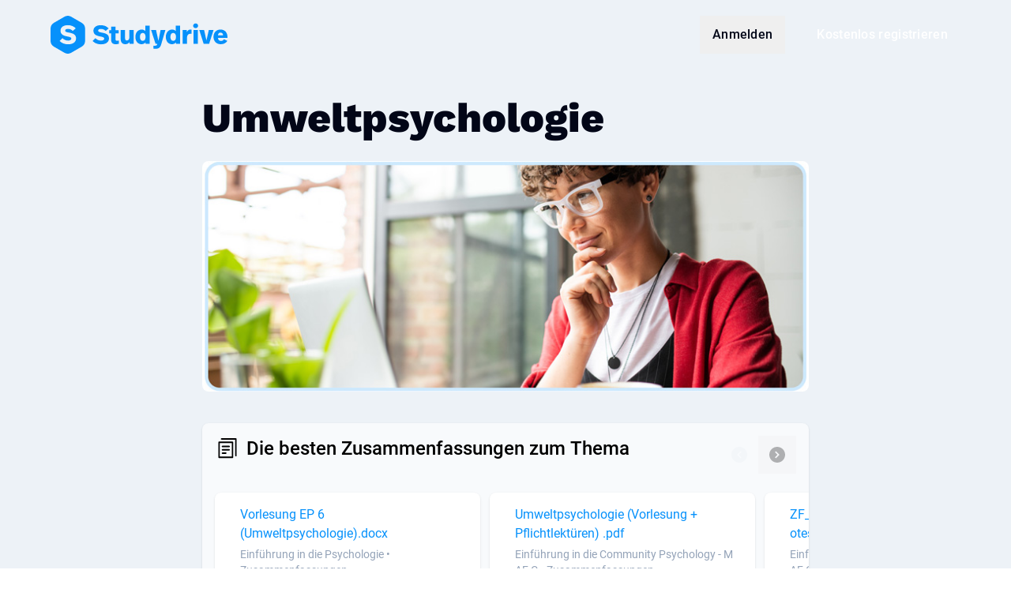

--- FILE ---
content_type: text/css
request_url: https://www.studydrive.net/assets/GroupsWidget-DPxyOSOa.css
body_size: -101
content:
@media (min-width: 768px){.md\:w-84[data-v-8f99f0cd]{width:21rem}}


--- FILE ---
content_type: image/svg+xml
request_url: https://www.studydrive.net/images/icons/icon-chevron-circled-left.svg
body_size: 385
content:
<?xml version="1.0" encoding="UTF-8"?>
<svg width="24px" height="24px" viewBox="0 0 24 24" version="1.1" xmlns="http://www.w3.org/2000/svg" xmlns:xlink="http://www.w3.org/1999/xlink">
    <title>Icon Chevron Circled Left</title>
    <desc>Created with Sketch.</desc>
    <defs>
        <path d="M20,10 C20,4.48583333 15.5141667,0 10,0 C4.48583333,0 0,4.48583333 0,10 C0,15.5141667 4.48583333,20 10,20 C15.5141667,20 20,15.5141667 20,10 Z M5.48833333,8.33333333 L6.66666667,7.155 L10,10.4883333 L13.3333333,7.155 L14.5116667,8.33333333 L10,12.845 L5.48833333,8.33333333 Z" id="path-1"></path>
    </defs>
    <g id="Icon/Chevron-Circled" stroke="none" stroke-width="1" fill="none" fill-rule="evenodd">
        <g id="Group" transform="translate(22, 2) rotate(90)">
            <mask id="mask-2" fill="white">
                <use xlink:href="#path-1"></use>
            </mask>

            <g id="Basics/Color/Black/700" mask="url(#mask-2)" fill="currentColor">
                <g id="Rectangle">
                    <rect x="0" y="0" width="24" height="24"></rect>
                </g>
            </g>
        </g>
    </g>
</svg>

--- FILE ---
content_type: image/svg+xml
request_url: https://www.studydrive.net/images/icons/icon-chevron-circled-right.svg
body_size: 386
content:
<?xml version="1.0" encoding="UTF-8"?>
<svg width="24px" height="24px" viewBox="0 0 24 24" version="1.1" xmlns="http://www.w3.org/2000/svg" xmlns:xlink="http://www.w3.org/1999/xlink">
    <title>Icon Chevron Circled Right</title>
    <desc>Created with Sketch.</desc>
    <defs>
        <path d="M20,10 C20,4.48583333 15.5141667,0 10,0 C4.48583333,0 0,4.48583333 0,10 C0,15.5141667 4.48583333,20 10,20 C15.5141667,20 20,15.5141667 20,10 Z M5.48833333,8.33333333 L6.66666667,7.155 L10,10.4883333 L13.3333333,7.155 L14.5116667,8.33333333 L10,12.845 L5.48833333,8.33333333 Z" id="path-1"></path>
    </defs>
    <g id="Icon/Chevron-Circled" stroke="none" stroke-width="1" fill="none" fill-rule="evenodd">
        <g id="Group" transform="translate(2, 22) rotate(-90)">
            <mask id="mask-2" fill="white">
                <use xlink:href="#path-1"></use>
            </mask>

            <g id="Basics/Color/Black/700" mask="url(#mask-2)" fill="currentColor">
                <g id="Rectangle">
                    <rect x="0" y="0" width="24" height="24"></rect>
                </g>
            </g>
        </g>
    </g>
</svg>

--- FILE ---
content_type: application/javascript; charset=utf-8
request_url: https://www.studydrive.net/assets/components/Carousel-JeEQOATy.js
body_size: 1507
content:
var m=(e,i,s)=>new Promise((d,t)=>{var o=l=>{try{c(s.next(l))}catch(h){t(h)}},a=l=>{try{c(s.throw(l))}catch(h){t(h)}},c=l=>l.done?d(l.value):Promise.resolve(l.value).then(o,a);c((s=s.apply(e,i)).next())});import{i as v}from"../main-Dcz82mgM.js";import{F as x,A as b,B as w,M as n,D as r,e as u,a8 as p,Q as f,$ as g}from"../vendor-core-DqwDyjbN.js";import{$ as y,a1 as _}from"../vendor-ui-2qSUaeZj.js";import"../vendor-jHPQaqhS.js";try{let e=typeof window!="undefined"?window:typeof global!="undefined"?global:typeof globalThis!="undefined"?globalThis:typeof self!="undefined"?self:{},i=new e.Error().stack;i&&(e._sentryDebugIds=e._sentryDebugIds||{},e._sentryDebugIds[i]="a05e44a9-0190-41cd-95cc-4838466d2bc4",e._sentryDebugIdIdentifier="sentry-dbid-a05e44a9-0190-41cd-95cc-4838466d2bc4")}catch(e){}const C={name:"Carousel",props:{disableShadow:{type:Boolean,default:!1}},emits:["carousel-moved-left","carousel-moved-right"],data(){return{BtnVariant:v,offset:0,index:0,limit:0,total:0,containerHeight:0,slidesWidth:0}},computed:{slidesStyle(){let e=this.index*this.offset*-1;if(this.limit>0&&this.index===this.limit){const i=this.$refs.container.clientWidth;e=(this.slidesWidth+this.slidesPaddingLeft-i)*-1}return{"--transform-translate-x":`${e}px`,"--width":`${this.slidesWidth}px`}},slidesPaddingLeft(){let{paddingLeft:e}=window.getComputedStyle(this.$refs.container.children[0]);return e=/\d+/.exec(e)||[0],parseInt(e[0],10)}},mounted(){return m(this,null,function*(){yield this.$nextTick(),this.init(),window.addEventListener("resize",this.debouncedInit)})},beforeUnmount(){window.removeEventListener("resize",this.debouncedInit)},methods:{debouncedInit:_(function(){this.init()},150),init(){this.index=0,this.total=this.$refs.slides.childElementCount;const e=this.$refs.container.clientWidth;let i=0,s=0;Object.values(this.$refs.slides.children).forEach(d=>{const t=window.getComputedStyle(d),o=/\d+/.exec(t.marginLeft)||[0],a=/\d+/.exec(t.marginRight)||[0];i+=d.clientWidth+parseInt(o[0],10)+parseInt(a[0],10),this.index<this.total-1&&(i+=12),i<=e&&(s+=1),d.clientHeight>this.containerHeight&&(this.containerHeight=d.clientHeight)}),this.offset=i/this.total,this.limit=this.total-s,this.slidesWidth=i+this.slidesPaddingLeft},moveLeft(){this.index-=1,this.$emit("carousel-moved-left")},moveRight(){this.index+=1,this.$emit("carousel-moved-right")}}},I={class:"flex max-md:container mb-4 md:px-4"},B={class:"flex-grow"},L={class:"flex-none hidden md:inline-block"},k={class:"max-md:container md:px-4"},W={"data-testid":"slides",class:"slides absolute w-full max-md:container overflow-x-scroll scrolling-touch md:px-4 md:overflow-hidden"},E={class:"max-md:container md:px-4"};function S(e,i,s,d,t,o){const a=x("Btn");return w(),b("div",{"data-testid":"carousel",class:f(["w-full py-4 md:rounded-lg",s.disableShadow?"":"shadow"])},[n("div",I,[n("div",B,[r(e.$slots,"header",{},void 0,!0)]),n("div",L,[u(a,{"data-testid":"nav-left",variant:t.BtnVariant.TEXT,class:f(t.index===0?"opacity-05":"opacity-30"),icon:"chevron-circled-left",disabled:t.index===0,onClick:p(o.moveLeft,["prevent","stop"])},null,8,["variant","class","disabled","onClick"]),u(a,{"data-testid":"nav-right",variant:t.BtnVariant.TEXT,class:f(t.index===t.limit?"opacity-05":"opacity-30"),icon:"chevron-circled-right",disabled:t.index===t.limit,onClick:p(o.moveRight,["prevent","stop"])},null,8,["variant","class","disabled","onClick"])])]),n("div",k,[r(e.$slots,"content",{},void 0,!0)]),n("div",{ref:"container",style:g(`height: ${t.containerHeight}px`),class:"relative overflow-hidden"},[n("div",W,[n("div",{ref:"slides",class:"flex gap-x-3",style:g(o.slidesStyle)},[r(e.$slots,"slides",{},void 0,!0)],4)])],4),n("div",E,[r(e.$slots,"footer",{},void 0,!0)])],2)}const z=y(C,[["render",S],["__scopeId","data-v-e0d29340"]]);export{z as C};
//# sourceMappingURL=Carousel-JeEQOATy.js.map


--- FILE ---
content_type: image/svg+xml
request_url: https://www.studydrive.net/images/icons/icon-course.svg
body_size: 535
content:
<svg width="24" height="24" viewBox="0 0 24 24" fill="none" xmlns="http://www.w3.org/2000/svg">
<path fill-rule="evenodd" clip-rule="evenodd" d="M11.222 2.85284C11.4247 2.74722 11.6662 2.74722 11.8689 2.85284L20.9599 7.58968C21.1913 7.71025 21.3364 7.94953 21.3364 8.21046C21.3364 8.4714 21.1913 8.71067 20.9599 8.83125L18.6089 10.0562V17.6842C18.6089 18.3032 18.3251 18.841 17.9171 19.2719C17.5125 19.6991 16.96 20.052 16.3305 20.3331C15.0699 20.8961 13.3774 21.2263 11.5453 21.2263C9.7131 21.2263 8.02066 20.8961 6.76004 20.3331C6.13057 20.052 5.57802 19.6991 5.17346 19.2719C4.76541 18.841 4.48163 18.3032 4.48163 17.6842V10.056L2.13112 8.83125C1.89971 8.71067 1.75458 8.4714 1.75458 8.21046C1.75458 7.94953 1.89971 7.71025 2.13112 7.58968L11.222 2.85284ZM5.88163 10.7855V17.6842C5.88163 17.8501 5.95398 18.06 6.18997 18.3092C6.42944 18.5621 6.80882 18.8216 7.33094 19.0548C8.3735 19.5204 9.86289 19.8263 11.5453 19.8263C13.2276 19.8263 14.717 19.5204 15.7596 19.0548C16.2817 18.8216 16.6611 18.5621 16.9006 18.3092C17.1365 18.06 17.2089 17.8501 17.2089 17.6842V10.7857L11.8689 13.5681C11.6662 13.6737 11.4247 13.6737 11.222 13.5681L5.88163 10.7855ZM17.6004 9.00306C17.5907 9.00785 17.581 9.01285 17.5716 9.01808L11.5455 12.158L3.96944 8.21046L11.5455 4.26295L19.1215 8.21046L17.6004 9.00306ZM21.5454 10.3527C21.932 10.3527 22.2454 10.6661 22.2454 11.0527V15.7896C22.2454 16.1762 21.932 16.4896 21.5454 16.4896C21.1588 16.4896 20.8454 16.1762 20.8454 15.7896V11.0527C20.8454 10.6661 21.1588 10.3527 21.5454 10.3527Z" fill="black"/>
</svg>


--- FILE ---
content_type: application/javascript; charset=utf-8
request_url: https://www.studydrive.net/assets/views/WidgetFooter-CG1AQojQ.js
body_size: 606
content:
import{F as d,A as a,B as o,M as i,C as r,N as l,e as c,Q as f}from"../vendor-core-DqwDyjbN.js";import{$ as b}from"../vendor-ui-2qSUaeZj.js";try{let t=typeof window!="undefined"?window:typeof global!="undefined"?global:typeof globalThis!="undefined"?globalThis:typeof self!="undefined"?self:{},n=new t.Error().stack;n&&(t._sentryDebugIds=t._sentryDebugIds||{},t._sentryDebugIds[n]="103164d1-f330-4202-bb8b-b482e70dcfbe",t._sentryDebugIdIdentifier="sentry-dbid-103164d1-f330-4202-bb8b-b482e70dcfbe")}catch(t){}const u={name:"WidgetFooter",props:{text:{type:String,default:""},appearanceFooter:{type:String,default:""},buttonLink:{type:String,default:""},buttonTarget:{type:String,default:""},buttonText:{type:String,default:""}}},g={class:"flex-grow mr-6"},_=["textContent"],m={key:0,class:"text-center margin-top mr-0"};function p(t,n,e,y,x,h){const s=d("BtnCta");return o(),a("div",{class:f(["content-end mt-4 md:flex items-center",[e.appearanceFooter?`${e.appearanceFooter}`:""]]),"data-testid":"widget-footer"},[i("div",g,[e.text?(o(),a("p",{key:0,class:"text-slate-600 leading-6 whitespace-pre-line",textContent:l(e.text)},null,8,_)):r("",!0)]),e.buttonLink&&e.buttonText?(o(),a("div",m,[c(s,{href:e.buttonLink,target:e.buttonTarget,class:"whitespace-nowrap w-full",size:"lg",label:e.buttonText},null,8,["href","target","label"])])):r("",!0)],2)}const C=b(u,[["render",p],["__scopeId","data-v-70605c1c"]]);export{C as W};
//# sourceMappingURL=WidgetFooter-CG1AQojQ.js.map


--- FILE ---
content_type: application/javascript; charset=utf-8
request_url: https://www.studydrive.net/assets/views/LandingPageIndex-CcDI37pJ.js
body_size: 4610
content:
var F=Object.defineProperty,D=Object.defineProperties;var L=Object.getOwnPropertyDescriptors;var T=Object.getOwnPropertySymbols;var H=Object.prototype.hasOwnProperty,q=Object.prototype.propertyIsEnumerable;var I=(s,t,n)=>t in s?F(s,t,{enumerable:!0,configurable:!0,writable:!0,value:n}):s[t]=n,j=(s,t)=>{for(var n in t||(t={}))H.call(t,n)&&I(s,n,t[n]);if(T)for(var n of T(t))q.call(t,n)&&I(s,n,t[n]);return s},S=(s,t)=>D(s,L(t));import"../vendor-jHPQaqhS.js";import{A as d,B as a,M as e,Q as y,F as f,N as r,S as x,U as w,W as v,D as W,ae as B,Y as u,e as h,C as k,ak as U,a7 as N,K as P,am as G,_ as M}from"../vendor-core-DqwDyjbN.js";import{$ as g}from"../vendor-ui-2qSUaeZj.js";import{T as O}from"./DashboardWidgetBrazeBanner-DmXItEzC.js";import{C as $}from"../components/Carousel-JeEQOATy.js";import{W as C}from"./WidgetFooter-CG1AQojQ.js";import{G as R}from"./GroupsWidget-xrPoXC3L.js";import"../main-Dcz82mgM.js";import"../vendor-libs-wS2hcLb2.js";import"../vendor-braze-m8rEv8yA.js";import"../vendor-lodash-KBd2o8hX.js";import"../vendor-sentry-D3Mp35JY.js";import"../vendor-builder-C6iZh-FA.js";import"../vendor-encoding-DzltcrUf.js";import"../lazyLoadEventMixin-DnW68_Se.js";try{let s=typeof window!="undefined"?window:typeof global!="undefined"?global:typeof globalThis!="undefined"?globalThis:typeof self!="undefined"?self:{},t=new s.Error().stack;t&&(s._sentryDebugIds=s._sentryDebugIds||{},s._sentryDebugIds[t]="cef88d14-d675-4b45-9b09-f7adf58f522b",s._sentryDebugIdIdentifier="sentry-dbid-cef88d14-d675-4b45-9b09-f7adf58f522b")}catch(s){}const E=/<script\b[^>]*>([\s\S]*?)<\/script>/gm;function V(s,t){let n=s;for(let i=0;i<t.length;i+=1){let l="";if(t[i].includes("podigee"))l="podigee";else if(t[i].includes("lpcontent"))l="lpcontent";else continue;n=s.replace(E,`<div class="scriptPlaceHolder-${l}"></div>`)}return n}function z(s,t){const n=/src\s*=\s*"(.+?)"/,i=/class\s*=\s*"(.+?)"/,l=/data-configuration\s*=\s*"(.+?)"/,c=n.exec(s),p=i.exec(s),m=l.exec(s),o=document.createElement("script");o.setAttribute("type","text/javascript"),o.setAttribute("language","javascript"),c&&o.setAttribute("src",c[1]),p&&o.setAttribute("class",p[1]),m&&o.setAttribute("data-configuration",m[1]);const _=document.getElementsByClassName("scriptPlaceHolder-podigee");setTimeout(()=>{_[t].insertAdjacentElement("afterbegin",o)},100)}function K(s,t){const i=/src\s*=\s*"(.+?)"/.exec(s),l=document.createElement("script");i&&l.setAttribute("src",i[1]),l.setAttribute("async",""),l.setAttribute("defer","");const c=document.getElementsByClassName("scriptPlaceHolder-lpcontent");setTimeout(()=>{c[t].insertAdjacentElement("afterbegin",l)},100)}function Q(s){for(let t=0;t<s.length;t+=1)s[t].includes("podigee")?z(s[t],t):s[t].includes("lpcontent")&&K(s[t],t)}function Y(s){const t=s.match(E);return t?(setTimeout(()=>Q(t),20),V(s,t)):s}const J={name:"WidgetEditorial",props:{item:{type:Object,required:!0},appearance:{type:String,required:!1,default:null}},mounted(){this.loadReport()},methods:{evaluateTextForScripts:Y,loadExternalScript(s){return new Promise((t,n)=>{const i=document.createElement("script");i.onload=()=>{t()},i.onerror=()=>{n()},i.setAttribute("src",s),document.head.appendChild(i)})},loadReport(){const s=sdWindow==null?void 0:sdWindow.report,t=document.getElementById("reportContainer");t!=null&&(s!=null?Promise.all([this.loadExternalScript("https://cdn.jsdelivr.net/npm/jquery@3.7.1/dist/jquery.min.js"),this.loadExternalScript("https://cdn.jsdelivr.net/npm/powerbi-client@2.23.1/dist/powerbi.min.js")]).then(()=>{const{models:n}=window["powerbi-client"],i={$schema:"http://powerbi.com/product/schema#basic",target:{table:"DimUser",column:"UserId"},displaySettings:{isLockedInViewMode:!0},operator:"In",values:[s.encodeId]},l={id:"78816afe-566a-490b-9a2b-2c414c37b208",embedUrl:s.embedUrl,tokenType:n.TokenType.Embed,type:"report",accessToken:s.token,filters:[i],settings:{panes:{filters:{visible:!1},pageNavigation:{visible:!1}},visualSettings:{visualHeaders:[{settings:{visible:!1}}]}},permisssions:n.Permissions.Read};powerbi.embed(t,l).setFilters([i])}):t.parentNode.removeChild(t))}}},X=["innerHTML"];function Z(s,t,n,i,l,c){return a(),d("div",null,[e("div",{class:y([n.appearance?`${n.appearance}`:"max-md:container","editorial"]),innerHTML:c.evaluateTextForScripts(n.item.text)},null,10,X)])}const tt=g(J,[["render",Z],["__scopeId","data-v-4e7f2b99"]]),et={name:"WidgetLink",props:{item:{type:Object,required:!0},appearance:{type:String,required:!1,default:null},appearanceH2:{type:String,required:!1,default:null}}},st={class:"bg-slate-50 grid my-5 max-md:container md:p-4 shadow md:rounded-lg"},nt={class:"flex flex-row justify-between"},ot={class:"flex items-center"},at={class:"flex-1 text-xl line-clamp-2 leading-7 md:text-2xl"},it={class:y("flex flex-row flex-wrap mt-4 -mb-2")};function lt(s,t,n,i,l,c){const p=f("BtnCta");return a(),d("div",st,[e("div",nt,[e("div",ot,[t[0]||(t[0]=e("span",{class:"flex-initial icon icon-folder-marked w-8 h-8 mr-2"},null,-1)),e("h2",at,r(n.item.h2),1)])]),e("div",it,[(a(!0),d(x,null,w(n.item.data,m=>(a(),v(p,{key:m.button_text,variant:"secondary",href:m.button_link,label:m.button_text,class:"mr-4 mb-2"},null,8,["href","label"]))),128))])])}const rt=g(et,[["render",lt]]),dt={name:"WidgetHeroImage",props:{appearance:{type:String,required:!1,default:null}}};function ct(s,t,n,i,l,c){return a(),d("div",{class:y([n.appearance?`${n.appearance}`:"","heroImage"])},[W(s.$slots,"default")],2)}const mt=g(dt,[["render",ct]]),ut={name:"CoursesWidget",components:{WidgetFooter:C,Carousel:$},props:{item:{type:Object,required:!0},noText:{type:Boolean,default:!1},loading:{type:Boolean,default:!1},bgClass:{type:String,default:"bg-slate-50"}},data:()=>({forceUpdate:1}),watch:{"item.data":function(){this.forceUpdate+=1}}},pt={class:"flex items-center"},ft={class:"flex-1 font-subtitle-3 md:font-subtitle-2 line-clamp-2 break-word-please"},_t={class:"bg-white w-80 pt-4 px-4 pb-2 shadow rounded-lg md:w-84"},bt={class:"mb-3"},ht={class:"text-blue-600 text-base font-normal line-clamp-2 leading-6 mb-1 break-word-please"},gt=["href","alt"],xt={key:0,class:"h-10 text-sm text-slate-400 line-clamp-2 leading-5 break-word-please"},wt={class:"flex justify-end text-sm text-slate-400 leading-5 pt-2 border-t"},vt={class:"flex items-center ml-4"},yt={class:"flex items-center ml-4"},kt={class:"flex items-center ml-4"};function $t(s,t,n,i,l,c){const p=f("Spinner"),m=f("WidgetFooter"),o=f("Carousel");return a(),v(o,{key:s.forceUpdate,class:y(n.bgClass)},B({header:u(()=>[e("div",pt,[t[0]||(t[0]=e("span",{class:"flex-initial icon icon-course w-8 h-8 mr-2"},null,-1)),e("h2",ft,r(n.item.h2),1)])]),slides:u(()=>[(a(!0),d(x,null,w(n.item.data,_=>(a(),d("div",{key:_.id,class:"py-1"},[e("div",_t,[e("div",bt,[e("h3",ht,[e("a",{href:_.link,alt:_.h3},r(_.h3),9,gt)]),n.noText?k("",!0):(a(),d("p",xt,r(_.text),1))]),e("div",wt,[e("div",vt,[t[1]||(t[1]=e("span",{class:"icon icon-discussions h-5 w-5 mr-1"},null,-1)),e("span",null,r(_.posts||0),1)]),e("div",yt,[t[2]||(t[2]=e("span",{class:"icon icon-document h-5 w-5 mr-1"},null,-1)),e("span",null,r(_.documents||0),1)]),e("div",kt,[t[3]||(t[3]=e("span",{class:"icon icon-users h-5 w-5 mr-1"},null,-1)),e("span",null,r(_.users||0),1)])])])]))),128))]),footer:u(()=>[h(m,{text:n.item.text,"button-link":n.item.button_link,"button-target":n.item.button_target,"button-text":n.item.button_text},null,8,["text","button-link","button-target","button-text"])]),_:2},[n.loading?{name:"content",fn:u(()=>[h(p,{appearance:"dots",class:"mx-auto my-4",size:"xs"})]),key:"0"}:void 0]),1032,["class"])}const Ct=g(ut,[["render",$t],["__scopeId","data-v-0d81bea2"]]),Tt={name:"DocumentsWidget",components:{WidgetFooter:C,Carousel:$},props:{item:{type:Object,required:!0},bgClass:{type:String,default:"bg-slate-50"}},data(){return{forceUpdate:1}},computed:S(j({},U("ui",["getLocale"])),{lang(){return this.getLocale.slice(0,2)}}),watch:{"item.data":function(){this.forceUpdate+=1}},methods:{getStats(s){return[{icon:"heart",value:s.up_votes},{icon:"discussions",value:s.posts},{icon:"downloads",value:s.downloads}]}}},It={class:"flex items-center"},jt={class:"flex-1 font-subtitle-3 md:font-subtitle-2 line-clamp-2 break-word-please"},St={class:"bg-white w-80 pt-4 px-4 pb-2 my-1 shadow rounded-lg md:w-84"},Wt={class:"flex mb-3"},Et=["href","alt"],At={class:"text-blue-600 text-base font-normal line-clamp-2 leading-6 mb-1 break-word-please"},Ft=["href","alt"],Dt={class:"h-10 text-sm text-slate-400 line-clamp-2 leading-5 break-word-please"};function Lt(s,t,n,i,l,c){const p=f("AssetCdnImage"),m=f("TagList"),o=f("WidgetFooter"),_=f("Carousel"),A=N("tooltip");return a(),v(_,{key:l.forceUpdate,class:y(n.bgClass)},{header:u(()=>[e("div",It,[t[0]||(t[0]=e("span",{class:"flex-initial icon icon-documents w-8 h-8 mr-2"},null,-1)),e("h2",jt,r(n.item.h2),1)])]),content:u(()=>[W(s.$slots,"content",{},void 0,!0)]),slides:u(()=>[(a(!0),d(x,null,w(n.item.data,b=>(a(),d("div",{key:b.id,class:"py-1"},[e("div",St,[e("div",Wt,[e("a",{href:b.link,alt:b.h3,class:"flex-none mr-4"},[h(p,{src:b.image,alt:n.item.h2,width:88,height:88,"object-fit":"cover",class:"bg-slate-50 rounded-lg w-22 h-22"},null,8,["src","alt"])],8,Et),e("div",null,[P((a(),d("h3",At,[e("a",{href:b.link,alt:b.h3},r(b.h3),9,Ft)])),[[A,b.short_file_name]]),e("p",Dt,r(b.text),1)])]),h(m,{class:"justify-end","tag-size":"sm","tag-bare":"",tags:c.getStats(b)},null,8,["tags"])])]))),128))]),footer:u(()=>[h(o,{text:n.item.text,"button-link":n.item.button_link,"button-target":n.item.button_target,"button-text":n.item.button_text},null,8,["text","button-link","button-target","button-text"])]),_:3},8,["class"])}const Ht=g(Tt,[["render",Lt],["__scopeId","data-v-2ac142cc"]]),qt={name:"FlashcardsWidget",components:{WidgetFooter:C,Carousel:$},props:{item:{type:Object,required:!0}},setup(){const{t:s}=G("course");return{t:s}},methods:{flashcardText(s){const t=s.amount_cards;return t===1?`${t} ${this.t("results.item.fc-singular")}`:`${t} ${this.t("results.item.fc-plural")}`}}},Bt={class:"flex items-center"},Ut={class:"flex-1 font-subtitle-3 md:font-subtitle-2 line-clamp-2 break-word-please"},Nt={class:"flex mb-3"},Pt=["href","alt"],Gt={class:"preview flex items-end justify-center flex-shrink-0 w-18 h-18 md:h-24 md:w-24 bg-cover border border-slate-100"},Mt={class:"preview flex items-end justify-center flex-shrink-0 w-18 h-18 md:h-24 md:w-24 bg-cover border border-slate-100"},Ot={class:"text-slate-400 text-center leading-none text-2xs md:text-xs bg-white border rounded-full shadow px-2 py-1 mb-1 md:mb-3"},Rt={class:"text-blue-600 text-base font-normal line-clamp-2 leading-6 mb-1 break-word-please"},Vt=["href","alt"],zt={class:"h-15 text-sm text-slate-400 line-clamp-3 leading-5 break-word-please"},Kt={class:"flex justify-end text-sm text-slate-400 leading-5 pt-2 border-t"},Qt={class:"flex items-center ml-4"},Yt={class:"flex items-center ml-4"};function Jt(s,t,n,i,l,c){const p=f("WidgetFooter"),m=f("Carousel");return a(),v(m,{class:"bg-slate-50"},{header:u(()=>[e("div",Bt,[t[0]||(t[0]=e("span",{class:"flex-initial icon icon-flashcards w-8 h-8 mr-2"},null,-1)),e("h2",Ut,r(n.item.h2),1)])]),slides:u(()=>[(a(!0),d(x,null,w(n.item.data,o=>(a(),d("div",{key:o.id,class:"bg-white min-w-80 pt-4 px-4 pb-2 my-1 shadow rounded-lg md:min-w-84"},[e("div",Nt,[e("a",{href:o.link,alt:o.h3,class:"flex-none mr-4"},[e("div",Gt,[e("picture",null,[e("div",Mt,[e("div",Ot,r(c.flashcardText(o)),1)])])])],8,Pt),e("div",null,[e("h3",Rt,[e("a",{href:o.link,alt:o.h3},r(o.h3),9,Vt)]),e("p",zt,r(o.text),1)])]),e("div",Kt,[e("div",Qt,[t[1]||(t[1]=e("span",{class:"icon icon-heart h-5 w-5 mr-1"},null,-1)),e("span",null,r(o.up_votes||0),1)]),e("div",Yt,[t[2]||(t[2]=e("span",{class:"icon icon-play h-5 w-5 mr-1"},null,-1)),e("span",null,r(o.visits||0),1)])])]))),128))]),footer:u(()=>[h(p,{text:n.item.text,"button-link":n.item.button_link,"button-target":n.item.button_target,"button-text":n.item.button_text},null,8,["text","button-link","button-target","button-text"])]),_:1})}const Xt=g(qt,[["render",Jt],["__scopeId","data-v-3173eaad"]]),Zt={name:"GroupDiscussionsWidget",components:{WidgetFooter:C,Carousel:$},props:{item:{type:Object,required:!0}}},te={class:"flex items-center"},ee={class:"flex-1 font-subtitle-3 md:font-subtitle-2 line-clamp-2 break-word-please"},se={class:"mb-4"},ne={class:"flex items-center mb-2"},oe=["href","alt"],ae=["src","alt"],ie={class:"text-slate-600 text-sm font-medium leading-5 line-clamp-1"},le=["href","alt"],re=["href","innerHTML"],de={class:"flex justify-end text-sm text-slate-400 leading-5 pt-2 border-t"},ce={class:"flex items-center ml-4"},me={class:"flex items-center ml-4"};function ue(s,t,n,i,l,c){const p=f("WidgetFooter"),m=f("Carousel");return a(),v(m,{class:"bg-slate-50"},{header:u(()=>[e("div",te,[t[0]||(t[0]=e("span",{class:"flex-initial icon icon-discussions-round w-8 h-8 mr-2"},null,-1)),e("h2",ee,r(n.item.h2),1)])]),slides:u(()=>[(a(!0),d(x,null,w(n.item.data,o=>(a(),d("div",{key:o.id,class:"bg-white w-80 pt-4 px-4 pb-2 my-1 shadow rounded-lg md:w-84"},[e("div",se,[e("div",ne,[o.avatar?(a(),d("a",{key:0,href:o.link,alt:o.h3,class:"flex-none mr-2"},[e("picture",null,[e("img",{src:o.avatar,alt:o.h3,class:"bg-slate-50 h-10 w-10 rounded-full"},null,8,ae)])],8,oe)):k("",!0),e("h3",ie,[e("a",{href:o.link,alt:o.h3},r(o.h3),9,le)])]),e("a",{href:o.link,class:"h-36 text-black leading-6 line-clamp-6",innerHTML:o.text},null,8,re)]),e("div",de,[e("div",ce,[t[1]||(t[1]=e("span",{class:"icon icon-heart h-5 w-5 mr-1"},null,-1)),e("span",null,r(o.up_votes||0),1)]),e("div",me,[t[2]||(t[2]=e("span",{class:"icon icon-discussions h-5 w-5 mr-1"},null,-1)),e("span",null,r(o.answers||0),1)])])]))),128))]),footer:u(()=>[h(p,{text:n.item.text,"button-link":n.item.button_link,"button-target":n.item.button_target,"button-text":n.item.button_text},null,8,["text","button-link","button-target","button-text"])]),_:1})}const pe=g(Zt,[["render",ue],["__scopeId","data-v-a88b044e"]]),fe={name:"LandingPageIndex",components:{TheFooterStatic:O,WidgetHeroImage:mt,Editorial:tt,Links:rt,Courses:Ct,Documents:Ht,Flashcards:Xt,Groups:R,GroupDiscussions:pe},data:()=>({content:window.sdWindow.data})},_e={class:"md:container"},be={key:0,class:"max-w-3xl mx-auto"},he={class:"max-md:container"},ge={class:"font-display-3 md:font-display-2 lg:font-display-1 mt-3 mb-4 md:mt-7 md:mb-5"},xe=["alt","src"];function we(s,t,n,i,l,c){const p=f("widgetHeroImage"),m=f("TheFooterStatic");return a(),d("div",_e,[s.content?(a(),d("div",be,[e("div",he,[e("h1",ge,r(s.content.h1),1),h(p,{appearance:"mb-6 md:mb-10"},{default:u(()=>[s.content.image!==null?(a(),d("img",{key:0,alt:s.content.h1,src:s.content.image,class:"w-full rounded-lg"},null,8,xe)):k("",!0)]),_:1})]),(a(!0),d(x,null,w(s.content.widget,o=>(a(),d("div",{key:o.id,class:"mb-6 md:mb-5"},[(a(),v(M(o.type),{key:o.id,item:o},null,8,["item"]))]))),128))])):k("",!0),h(m,{class:"mt-20"})])}const qe=g(fe,[["render",we],["__scopeId","data-v-356a5441"]]);export{qe as default};
//# sourceMappingURL=LandingPageIndex-CcDI37pJ.js.map


--- FILE ---
content_type: application/javascript; charset=utf-8
request_url: https://www.studydrive.net/assets/views/GroupsWidget-xrPoXC3L.js
body_size: 1126
content:
import{C as b}from"../components/Carousel-JeEQOATy.js";import"../vendor-jHPQaqhS.js";import{W as p}from"./WidgetFooter-CG1AQojQ.js";import{F as r,W as u,B as a,Y as i,e as h,A as l,S as g,U as x,M as e,N as d,C as c,Q as y}from"../vendor-core-DqwDyjbN.js";import{$ as w}from"../vendor-ui-2qSUaeZj.js";try{let t=typeof window!="undefined"?window:typeof global!="undefined"?global:typeof globalThis!="undefined"?globalThis:typeof self!="undefined"?self:{},s=new t.Error().stack;s&&(t._sentryDebugIds=t._sentryDebugIds||{},t._sentryDebugIds[s]="77021c11-b616-493d-a1d6-28d56c030973",t._sentryDebugIdIdentifier="sentry-dbid-77021c11-b616-493d-a1d6-28d56c030973")}catch(t){}const k={name:"GroupsWidget",components:{WidgetFooter:p,Carousel:b},props:{item:{type:Object,required:!0},loading:{type:Boolean,default:!1},bgClass:{type:String,default:"bg-slate-50"}},data:()=>({forceUpdate:1}),watch:{"item.data":function(){this.forceUpdate+=1}}},C={class:"flex items-center"},v={class:"flex-1 font-subtitle-3 md:font-subtitle-2 line-clamp-2 break-word-please"},W={class:"bg-white w-80 pt-4 px-4 pb-2 shadow rounded-lg md:w-84"},B={class:"mb-3"},D={class:"h-12 text-blue-600 text-base font-normal leading-6 line-clamp-2 break-word-please"},I=["href","alt"],F={class:"flex justify-end text-sm text-slate-400 leading-5 pt-2 border-t"},S={key:0,class:"flex items-center ml-4"},N={key:1,class:"flex items-center ml-4"};function U(t,s,n,G,V,j){const m=r("Spinner"),f=r("WidgetFooter"),_=r("Carousel");return a(),u(_,{key:t.forceUpdate,class:y(n.bgClass)},{header:i(()=>[e("div",C,[s[0]||(s[0]=e("span",{class:"flex-initial icon icon-group w-8 h-8 mr-2"},null,-1)),e("h2",v,d(n.item.h2),1)])]),content:i(()=>[n.loading?(a(),u(m,{key:0,appearance:"dots",class:"mx-auto my-4",size:"xs"})):c("",!0)]),slides:i(()=>[(a(!0),l(g,null,x(n.item.data,o=>(a(),l("div",{key:o.id,class:"py-1"},[e("div",W,[e("div",B,[e("h3",D,[e("a",{href:o.link,alt:o.h3},d(o.h3),9,I)])]),e("div",F,[o.posts!==void 0?(a(),l("div",S,[s[1]||(s[1]=e("span",{class:"icon icon-discussions h-5 w-5 mr-1"},null,-1)),e("span",null,d(o.posts||0),1)])):c("",!0),o.users!==void 0?(a(),l("div",N,[s[2]||(s[2]=e("span",{class:"icon icon-users h-5 w-5 mr-1"},null,-1)),e("span",null,d(o.users||0),1)])):c("",!0)])])]))),128))]),footer:i(()=>[h(f,{text:n.item.text,"button-link":n.item.button_link,"button-target":n.item.button_target,"button-text":n.item.button_text},null,8,["text","button-link","button-target","button-text"])]),_:1},8,["class"])}const L=w(k,[["render",U],["__scopeId","data-v-8f99f0cd"]]);export{L as G};
//# sourceMappingURL=GroupsWidget-xrPoXC3L.js.map


--- FILE ---
content_type: application/javascript; charset=utf-8
request_url: https://www.studydrive.net/assets/views/DashboardWidgetBrazeBanner-DmXItEzC.js
body_size: 898
content:
var b=Object.defineProperty;var a=Object.getOwnPropertySymbols;var p=Object.prototype.hasOwnProperty,g=Object.prototype.propertyIsEnumerable;var s=(e,n,t)=>n in e?b(e,n,{enumerable:!0,configurable:!0,writable:!0,value:t}):e[n]=t,d=(e,n)=>{for(var t in n||(n={}))p.call(n,t)&&s(e,t,n[t]);if(a)for(var t of a(n))g.call(n,t)&&s(e,t,n[t]);return e};import{d as _,ak as h,F as y,W as c,C as i,B as r,Y as B,A as $,a9 as F}from"../vendor-core-DqwDyjbN.js";import{F as I,a4 as T}from"../main-Dcz82mgM.js";import{F as w}from"../lazyLoadEventMixin-DnW68_Se.js";import{$ as u}from"../vendor-ui-2qSUaeZj.js";try{let e=typeof window!="undefined"?window:typeof global!="undefined"?global:typeof globalThis!="undefined"?globalThis:typeof self!="undefined"?self:{},n=new e.Error().stack;n&&(e._sentryDebugIds=e._sentryDebugIds||{},e._sentryDebugIds[n]="c3b5cb23-e5e9-483c-a351-1d557995fc05",e._sentryDebugIdIdentifier="sentry-dbid-c3b5cb23-e5e9-483c-a351-1d557995fc05")}catch(e){}const A=_({name:"TheFooterStatic",components:{FooterAuth:w},data(){return{FooterAuthArrangement:I}},computed:d({},h({isLoggedIn:"auth/isLoggedIn",screen:"ui/screen"}))});function D(e,n,t,m,f,o){const l=y("FooterAuth");return e.isLoggedIn&&e.screen.minMD?(r(),c(l,{key:0,class:"items-start",arrangement:e.FooterAuthArrangement.HORIZONTAL,"links-centered":""},null,8,["arrangement"])):i("",!0)}const M=u(A,[["render",D]]),k={name:"DashboardWidgetBrazeBanner",computed:{showBanner(){var e;return((e=document.getElementById("dashboard-braze-banner-container"))==null?void 0:e.innerHTML)!==""}},mounted(){T()}},z={key:0,id:"dashboard-braze-banner-container",class:"md:rounded-lg md:overflow-hidden"};function C(e,n,t,m,f,o){return r(),c(F,{name:"fade",mode:"out-in"},{default:B(()=>[o.showBanner?(r(),$("div",z)):i("",!0)]),_:1})}const L=u(k,[["render",C]]),j=Object.freeze(Object.defineProperty({__proto__:null,default:L},Symbol.toStringTag,{value:"Module"}));export{j as D,M as T};
//# sourceMappingURL=DashboardWidgetBrazeBanner-DmXItEzC.js.map
